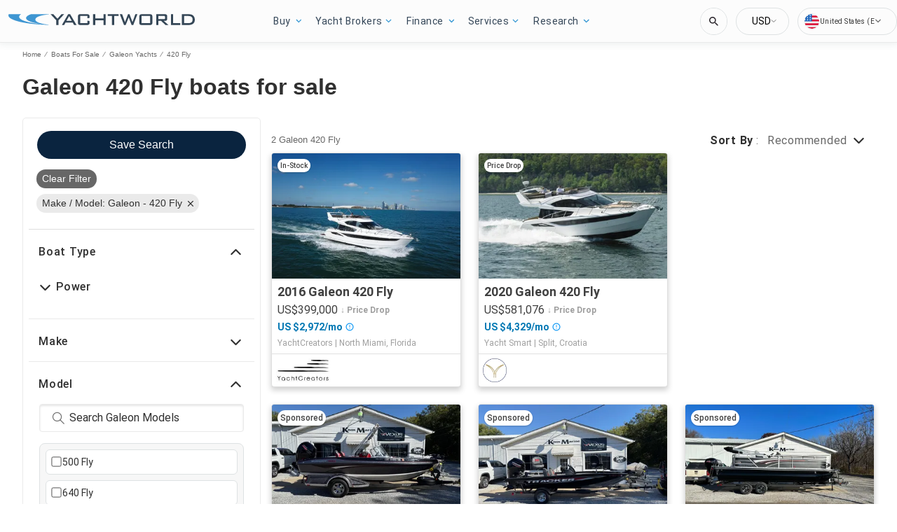

--- FILE ---
content_type: application/javascript; charset=UTF-8
request_url: https://www.yachtworld.com/cdn-cgi/challenge-platform/h/b/scripts/jsd/d251aa49a8a3/main.js?
body_size: 8626
content:
window._cf_chl_opt={AKGCx8:'b'};~function(b8,TI,TX,Te,TQ,TH,Tz,TC,b2,b3){b8=U,function(v,T,bE,b7,b,Z){for(bE={v:522,T:536,b:580,Z:589,J:603,W:604,k:591,j:473,Y:507},b7=U,b=v();!![];)try{if(Z=parseInt(b7(bE.v))/1+-parseInt(b7(bE.T))/2+-parseInt(b7(bE.b))/3*(-parseInt(b7(bE.Z))/4)+parseInt(b7(bE.J))/5+-parseInt(b7(bE.W))/6*(-parseInt(b7(bE.k))/7)+parseInt(b7(bE.j))/8+-parseInt(b7(bE.Y))/9,T===Z)break;else b.push(b.shift())}catch(J){b.push(b.shift())}}(i,899746),TI=this||self,TX=TI[b8(485)],Te=function(ZL,ZY,Zj,Zk,ZW,ZT,b9,b,Z,J,W){return ZL={v:388,T:453,b:358,Z:551,J:569,W:478},ZY={v:550,T:400,b:540,Z:457,J:549,W:562,k:402,j:363,Y:441,L:434,K:471,o:583,x:585,F:401,c:415,l:400,M:526,d:511,f:375,N:469,s:492,y:578,G:461,m:427,a:583,B:400},Zj={v:518,T:452},Zk={v:428,T:551,b:590},ZW={v:419,T:393,b:432,Z:452,J:427,W:476,k:513,j:586,Y:461,L:586,K:475,o:590,x:595,F:396,c:393,l:583,M:550,d:554,f:377,N:583,s:471,y:572,G:479,m:571,a:529,B:432,E:583,I:510,X:402,e:554,Q:583,R:400,S:546,h:529,V:402,A:400,n:357,O:476,P:471,H:404,g:583,z:555,C:422,D:471,p0:590,p1:583,p2:462,p3:400,p4:402,p5:583,p6:549,p7:370,p8:378,p9:583,pp:492},ZT={v:587,T:427},b9=b8,b={'ryUpz':function(k,j){return j==k},'ZEZPj':function(k,j){return k+j},'tvetA':b9(ZL.v),'FMiAi':b9(ZL.T),'Hhqoe':function(k,j){return k>j},'vtyfE':function(k,j){return k==j},'UVmQY':function(k,j){return k-j},'JZGDu':function(k,j){return k(j)},'uePUW':b9(ZL.b),'PQWfw':function(k,j){return j|k},'aepTV':function(k,j){return k<<j},'JPTZF':function(k,j){return k<<j},'jpmgW':function(k,j){return j&k},'ezfsK':function(k,j){return j|k},'pHgAv':function(k,j){return j!==k},'JrQhI':function(k,j){return k==j},'WlhxL':function(k,j){return j|k},'HSato':function(k,j){return k<<j},'WxwDW':function(k,j){return k==j},'NsYTb':function(k,j){return k(j)},'IuTAS':function(k,j){return j==k},'PtjJV':function(k,j){return k-j},'xjSKf':b9(ZL.Z),'PYynA':function(k,j){return j==k},'hMxPg':function(k,j){return k<j},'fjueT':function(k,j){return k&j},'ippeO':function(k,j){return k==j},'ttnnt':function(k,j){return j*k},'rIgPh':function(k,j){return j&k},'LWWEu':function(k,j){return k(j)},'CdoWr':function(k,j){return k<j},'qMLth':function(k,j){return j!=k},'nUOMI':function(k,j){return k==j},'FFZtY':function(k,j){return j!=k},'gBfHC':function(k,j){return k<j},'HNmGb':function(k,j){return j===k}},Z=String[b9(ZL.J)],J={'h':function(k){return k==null?'':J.g(k,6,function(j,bp){return bp=U,bp(ZT.v)[bp(ZT.T)](j)})},'g':function(j,Y,L,bi,K,o,x,F,M,N,s,y,G,B,E,I,X,Q,R,A,S){if(bi=b9,K={},K[bi(ZW.v)]=function(V,A){return A==V},K[bi(ZW.T)]=function(V,A){return V*A},o=K,b[bi(ZW.b)](null,j))return'';for(F={},M={},N='',s=2,y=3,G=2,B=[],E=0,I=0,X=0;X<j[bi(ZW.Z)];X+=1)if(Q=j[bi(ZW.J)](X),Object[bi(ZW.W)][bi(ZW.k)][bi(ZW.j)](F,Q)||(F[Q]=y++,M[Q]=!0),R=b[bi(ZW.Y)](N,Q),Object[bi(ZW.W)][bi(ZW.k)][bi(ZW.j)](F,R))N=R;else{if(Object[bi(ZW.W)][bi(ZW.k)][bi(ZW.L)](M,N)){if(bi(ZW.K)===bi(ZW.K)){if(256>N[bi(ZW.o)](0)){if(b[bi(ZW.x)]===b[bi(ZW.F)])A=x&F,x>>=1,o[bi(ZW.v)](0,L)&&(M=S,B=N(s++)),y|=o[bi(ZW.c)](0<A?1:0,G),Q<<=1;else{for(x=0;x<G;E<<=1,I==Y-1?(I=0,B[bi(ZW.l)](L(E)),E=0):I++,x++);for(S=N[bi(ZW.o)](0),x=0;b[bi(ZW.M)](8,x);E=E<<1|S&1.65,b[bi(ZW.d)](I,b[bi(ZW.f)](Y,1))?(I=0,B[bi(ZW.N)](b[bi(ZW.s)](L,E)),E=0):I++,S>>=1,x++);}}else if(bi(ZW.y)!==b[bi(ZW.G)]){for(S=1,x=0;x<G;E=b[bi(ZW.m)](b[bi(ZW.a)](E,1),S),b[bi(ZW.B)](I,Y-1)?(I=0,B[bi(ZW.E)](L(E)),E=0):I++,S=0,x++);for(S=N[bi(ZW.o)](0),x=0;16>x;E=b[bi(ZW.I)](E,1)|b[bi(ZW.X)](S,1),b[bi(ZW.e)](I,Y-1)?(I=0,B[bi(ZW.Q)](L(E)),E=0):I++,S>>=1,x++);}else return![];s--,0==s&&(s=Math[bi(ZW.R)](2,G),G++),delete M[N]}else K()}else for(S=F[N],x=0;x<G;E=b[bi(ZW.S)](b[bi(ZW.h)](E,1),b[bi(ZW.V)](S,1)),I==b[bi(ZW.f)](Y,1)?(I=0,B[bi(ZW.E)](L(E)),E=0):I++,S>>=1,x++);N=(s--,s==0&&(s=Math[bi(ZW.A)](2,G),G++),F[R]=y++,String(Q))}if(b[bi(ZW.n)]('',N)){if(Object[bi(ZW.O)][bi(ZW.k)][bi(ZW.L)](M,N)){if(256>N[bi(ZW.o)](0)){for(x=0;x<G;E<<=1,b[bi(ZW.e)](I,b[bi(ZW.f)](Y,1))?(I=0,B[bi(ZW.l)](b[bi(ZW.P)](L,E)),E=0):I++,x++);for(S=N[bi(ZW.o)](0),x=0;8>x;E=b[bi(ZW.S)](E<<1,b[bi(ZW.X)](S,1)),b[bi(ZW.H)](I,Y-1)?(I=0,B[bi(ZW.g)](L(E)),E=0):I++,S>>=1,x++);}else{for(S=1,x=0;x<G;E=b[bi(ZW.z)](b[bi(ZW.C)](E,1),S),Y-1==I?(I=0,B[bi(ZW.g)](b[bi(ZW.D)](L,E)),E=0):I++,S=0,x++);for(S=N[bi(ZW.p0)](0),x=0;16>x;E=E<<1|S&1,I==Y-1?(I=0,B[bi(ZW.p1)](L(E)),E=0):I++,S>>=1,x++);}s--,b[bi(ZW.p2)](0,s)&&(s=Math[bi(ZW.p3)](2,G),G++),delete M[N]}else for(S=F[N],x=0;x<G;E=b[bi(ZW.m)](E<<1.68,b[bi(ZW.p4)](S,1)),Y-1==I?(I=0,B[bi(ZW.p5)](b[bi(ZW.p6)](L,E)),E=0):I++,S>>=1,x++);s--,b[bi(ZW.p7)](0,s)&&G++}for(S=2,x=0;x<G;E=E<<1.52|S&1.63,I==b[bi(ZW.p8)](Y,1)?(I=0,B[bi(ZW.l)](L(E)),E=0):I++,S>>=1,x++);for(;;)if(E<<=1,I==Y-1){B[bi(ZW.p9)](b[bi(ZW.P)](L,E));break}else I++;return B[bi(ZW.pp)]('')},'j':function(k,bU){return bU=b9,null==k?'':b[bU(Zj.v)]('',k)?null:J.i(k[bU(Zj.T)],32768,function(j,bv){return bv=bU,b[bv(Zk.v)]!==bv(Zk.T)?null:k[bv(Zk.b)](j)})},'i':function(j,Y,L,bT,K,o,x,F,M,N,s,y,G,B,E,I,S,X,Q,R){for(bT=b9,K=[],o=4,x=4,F=3,M=[],y=L(0),G=Y,B=1,N=0;b[bT(ZY.v)](3,N);K[N]=N,N+=1);for(E=0,I=Math[bT(ZY.T)](2,2),s=1;s!=I;)for(X=bT(ZY.b)[bT(ZY.Z)]('|'),Q=0;!![];){switch(X[Q++]){case'0':s<<=1;continue;case'1':G==0&&(G=Y,y=b[bT(ZY.J)](L,B++));continue;case'2':E|=(b[bT(ZY.W)](0,R)?1:0)*s;continue;case'3':G>>=1;continue;case'4':R=b[bT(ZY.k)](y,G);continue}break}switch(E){case 0:for(E=0,I=Math[bT(ZY.T)](2,8),s=1;I!=s;R=y&G,G>>=1,G==0&&(G=Y,y=L(B++)),E|=(0<R?1:0)*s,s<<=1);S=Z(E);break;case 1:for(E=0,I=Math[bT(ZY.T)](2,16),s=1;I!=s;R=b[bT(ZY.j)](y,G),G>>=1,b[bT(ZY.Y)](0,G)&&(G=Y,y=L(B++)),E|=b[bT(ZY.L)](0<R?1:0,s),s<<=1);S=b[bT(ZY.K)](Z,E);break;case 2:return''}for(N=K[3]=S,M[bT(ZY.o)](S);;){if(B>j)return'';for(E=0,I=Math[bT(ZY.T)](2,F),s=1;I!=s;R=b[bT(ZY.x)](y,G),G>>=1,0==G&&(G=Y,y=b[bT(ZY.F)](L,B++)),E|=(b[bT(ZY.c)](0,R)?1:0)*s,s<<=1);switch(S=E){case 0:for(E=0,I=Math[bT(ZY.l)](2,8),s=1;b[bT(ZY.M)](s,I);R=b[bT(ZY.j)](y,G),G>>=1,b[bT(ZY.d)](0,G)&&(G=Y,y=L(B++)),E|=(0<R?1:0)*s,s<<=1);K[x++]=Z(E),S=x-1,o--;break;case 1:for(E=0,I=Math[bT(ZY.T)](2,16),s=1;b[bT(ZY.f)](s,I);R=y&G,G>>=1,G==0&&(G=Y,y=b[bT(ZY.K)](L,B++)),E|=(b[bT(ZY.N)](0,R)?1:0)*s,s<<=1);K[x++]=Z(E),S=x-1,o--;break;case 2:return M[bT(ZY.s)]('')}if(o==0&&(o=Math[bT(ZY.l)](2,F),F++),K[S])S=K[S];else if(b[bT(ZY.y)](S,x))S=b[bT(ZY.G)](N,N[bT(ZY.m)](0));else return null;M[bT(ZY.a)](S),K[x++]=N+S[bT(ZY.m)](0),o--,N=S,0==o&&(o=Math[bT(ZY.B)](2,F),F++)}}},W={},W[b9(ZL.W)]=J.h,W}(),TQ=null,TH=TP(),Tz={},Tz[b8(570)]='o',Tz[b8(596)]='s',Tz[b8(365)]='u',Tz[b8(448)]='z',Tz[b8(482)]='n',Tz[b8(421)]='I',Tz[b8(519)]='b',TC=Tz,TI[b8(544)]=function(T,Z,J,W,Jv,JU,Ji,bf,j,L,K,o,x,F,M){if(Jv={v:433,T:470,b:383,Z:407,J:542,W:509,k:597,j:539,Y:405,L:412,K:456,o:452,x:488,F:514,c:433,l:390,M:445,d:499,f:581},JU={v:504,T:452,b:433,Z:566},Ji={v:476,T:513,b:586,Z:583},bf=b8,j={'Lqyyd':function(N,s){return N===s},'idmwe':function(N,s){return N(s)},'MDOJk':function(N,s){return N<s},'UEoXw':function(N,s,y,G){return N(s,y,G)},'dDuhU':function(N,s){return N+s},'fLIdW':function(N,s,y){return N(s,y)},'dYnpH':function(N,s,y){return N(s,y)}},null===Z||j[bf(Jv.v)](void 0,Z))return W;for(L=j[bf(Jv.T)](b1,Z),T[bf(Jv.b)][bf(Jv.Z)]&&(L=L[bf(Jv.J)](T[bf(Jv.b)][bf(Jv.Z)](Z))),L=T[bf(Jv.W)][bf(Jv.k)]&&T[bf(Jv.j)]?T[bf(Jv.W)][bf(Jv.k)](new T[(bf(Jv.j))](L)):function(N,bN,s){for(bN=bf,N[bN(JU.v)](),s=0;s<N[bN(JU.T)];j[bN(JU.b)](N[s],N[s+1])?N[bN(JU.Z)](s+1,1):s+=1);return N}(L),K='nAsAaAb'.split('A'),K=K[bf(Jv.Y)][bf(Jv.L)](K),o=0;j[bf(Jv.K)](o,L[bf(Jv.o)]);x=L[o],F=j[bf(Jv.x)](b0,T,Z,x),K(F)?(M=F==='s'&&!T[bf(Jv.F)](Z[x]),j[bf(Jv.c)](bf(Jv.l),j[bf(Jv.M)](J,x))?j[bf(Jv.d)](Y,j[bf(Jv.M)](J,x),F):M||j[bf(Jv.f)](Y,J+x,Z[x])):j[bf(Jv.f)](Y,J+x,F),o++);return W;function Y(N,s,bd){bd=U,Object[bd(Ji.v)][bd(Ji.T)][bd(Ji.b)](W,s)||(W[s]=[]),W[s][bd(Ji.Z)](N)}},b2=b8(588)[b8(457)](';'),b3=b2[b8(405)][b8(412)](b2),TI[b8(491)]=function(T,Z,Jk,bs,J,W,k,j,Y,L){for(Jk={v:483,T:464,b:577,Z:465,J:505,W:467,k:452,j:483,Y:577,L:452,K:515,o:583,x:505,F:527,c:481,l:372,M:372},bs=b8,J={},J[bs(Jk.v)]=function(K,o){return K===o},J[bs(Jk.T)]=bs(Jk.b),J[bs(Jk.Z)]=function(K,o){return K<o},J[bs(Jk.J)]=function(K,o){return K+o},W=J,k=Object[bs(Jk.W)](Z),j=0;j<k[bs(Jk.k)];j++)if(W[bs(Jk.j)](bs(Jk.Y),W[bs(Jk.T)])){if(Y=k[j],'f'===Y&&(Y='N'),T[Y]){for(L=0;W[bs(Jk.Z)](L,Z[k[j]][bs(Jk.L)]);-1===T[Y][bs(Jk.K)](Z[k[j]][L])&&(b3(Z[k[j]][L])||T[Y][bs(Jk.o)](W[bs(Jk.x)]('o.',Z[k[j]][L]))),L++);}else T[Y]=Z[k[j]][bs(Jk.F)](function(K){return'o.'+K})}else if(bs(Jk.c)==typeof T[bs(Jk.l)])return J[bs(Jk.M)](function(){}),'p'},b5();function b4(JY,by,b,Z,J,W,k,j){b=(JY={v:374,T:487,b:512,Z:444,J:376,W:508,k:455,j:436,Y:493,L:379,K:420,o:497,x:535},by=b8,{'WUqML':function(Y,L,K,o,x){return Y(L,K,o,x)}});try{return Z=TX[by(JY.v)](by(JY.T)),Z[by(JY.b)]=by(JY.Z),Z[by(JY.J)]='-1',TX[by(JY.W)][by(JY.k)](Z),J=Z[by(JY.j)],W={},W=b[by(JY.Y)](pRIb1,J,J,'',W),W=pRIb1(J,J[by(JY.L)]||J[by(JY.K)],'n.',W),W=pRIb1(J,Z[by(JY.o)],'d.',W),TX[by(JY.W)][by(JY.x)](Z),k={},k.r=W,k.e=null,k}catch(Y){return j={},j.r={},j.e=Y,j}}function TR(v,Zq,Zw,bb,T,b){Zq={v:486,T:574},Zw={v:481,T:516},bb=b8,T={'nNWDk':function(Z,J){return Z(J)},'RILvx':function(Z,J,W){return Z(J,W)}},b=b4(),T[bb(Zq.v)](TO,b.r,function(Z,bZ){bZ=bb,typeof v===bZ(Zw.v)&&T[bZ(Zw.T)](v,Z),TV()}),b.e&&Tg(bb(Zq.T),b.e)}function TS(ZF,bJ,T,b,Z,J){return ZF={v:435,T:482,b:398,Z:500,J:398},bJ=b8,T={},T[bJ(ZF.v)]=bJ(ZF.T),T[bJ(ZF.b)]=function(W,k){return W<k},b=T,Z=TI[bJ(ZF.Z)],!Z?null:(J=Z.i,typeof J!==b[bJ(ZF.v)]||b[bJ(ZF.J)](J,30))?null:J}function b6(Z,J,Jy,br,W,k,j,Y){if(Jy={v:501,T:371,b:463,Z:537,J:385,W:384,k:537,j:559,Y:458,L:534,K:382,o:463,x:458,F:386,c:450,l:534},br=b8,W={},W[br(Jy.v)]=br(Jy.T),W[br(Jy.b)]=br(Jy.Z),k=W,!Z[br(Jy.J)])return;J===k[br(Jy.v)]?(j={},j[br(Jy.W)]=br(Jy.k),j[br(Jy.j)]=Z.r,j[br(Jy.Y)]=br(Jy.T),TI[br(Jy.L)][br(Jy.K)](j,'*')):(Y={},Y[br(Jy.W)]=k[br(Jy.o)],Y[br(Jy.j)]=Z.r,Y[br(Jy.x)]=br(Jy.F),Y[br(Jy.c)]=J,TI[br(Jy.l)][br(Jy.K)](Y,'*'))}function i(JG){return JG='WUqML,loading,KQFdh,IFbBS,contentDocument,zmYmi,fLIdW,__CF$cv$params,jYPMK,rFWIg,Function,sort,LABTG,send,21156894oLKfzg,body,Array,JPTZF,nUOMI,style,hasOwnProperty,isNaN,indexOf,nNWDk,/invisible/jsd,PYynA,boolean,ZBFie,errorInfoObject,194257fWTeAh,NXqvg,AdeF3,log,qMLth,map,CnwA5,aepTV,GXPfj,ynEyZ,href,TYlZ6,parent,removeChild,3379044FZAcvj,cloudflare-invisible,PEVjC,Set,4|3|1|2|0,[native code],concat,ZIZJG,pRIb1,VIzIK,ezfsK,pWRDd,hDioH,NsYTb,Hhqoe,CYvXk,readyState,now,vtyfE,WlhxL,GYIEW,ontimeout,chctx,sid,xhr-error,pkLOA2,hMxPg,ABhCo,CNvLx,YjHjN,splice,uVryQ,pvJVc,fromCharCode,object,PQWfw,xZdBL,onload,error on cf_chl_props,DlwPl,bMdpF,guYsX,HNmGb,_cf_chl_opt,3lOnLBK,dYnpH,qCcKe,push,randomUUID,rIgPh,call,tNzgTKJGL4uQpBIm$Ria1CYXsqo3Hkb0-cFP5r9U6WySEA8eMdwVf7ZhxvOj2+lDn,_cf_chl_opt;JJgc4;PJAn2;kJOnV9;IWJi4;OHeaY1;DqMg0;FKmRv9;LpvFx1;cAdz2;PqBHf2;nFZCC5;ddwW5;pRIb1;rxvNi8;RrrrA2;erHi9,6637388sEMlJD,charCodeAt,6923NFffDD,addEventListener,ebrip,status,tvetA,string,from,QUpaM,/cdn-cgi/challenge-platform/h/,RVPKq,pSimk,0|9|4|6|3|2|1|10|5|7|8,4332245lyHqMI,8574bRRWTb,SSTpq3,XMLHttpRequest,POST,krLuZ,pHgAv,ZSTdA,onerror,MJYpP,BFlQR,NTTIj,fjueT,aUjz8,undefined,random,PzTze,xyJTU,location,IuTAS,success,catch,EGyRw,createElement,FFZtY,tabIndex,UVmQY,PtjJV,clientInformation,zOnxL,gzOsz,postMessage,Object,source,api,error,LIaNG,kqcjP,isArray,d.cookie,IHyYe,timeout,lDGBH,tnbZk,HJDZC,FMiAi,gvECN,ykZRl,JBxy9,pow,LWWEu,jpmgW,onreadystatechange,JrQhI,includes,GWUcu,getOwnPropertyNames,kAdLd,rEIua,mjsjm,WwOda,bind,sVOmX,tCNHP,CdoWr,http-code:,DOMContentLoaded,VwysW,WYMcU,navigator,bigint,HSato,floor,hNHyD,stringify,kZXQM,charAt,xjSKf,puWRe,LRmiB4,YYHjn,ryUpz,Lqyyd,ttnnt,vdnqD,contentWindow,ZkCHM,zgWUI,uukJD,getPrototypeOf,ippeO,Suxkh,nvObc,display: none,dDuhU,WQGRf,AKGCx8,symbol,qAnJZ,detail,/jsd/oneshot/d251aa49a8a3/0.3134569705331101:1769793969:nfs7E7C-AvTHC1OOMjTUQ47XxGg84W0WZ721FppL9QE/,length,VIcyc,FUgsc,appendChild,MDOJk,split,event,DCmKE,FWWjv,ZEZPj,WxwDW,pHeKi,UqESC,rDnfj,AYFBR,keys,/b/ov1/0.3134569705331101:1769793969:nfs7E7C-AvTHC1OOMjTUQ47XxGg84W0WZ721FppL9QE/,gBfHC,idmwe,JZGDu,open,6453600cGelLS,ZdTeV,bgPAo,prototype,mEeqd,FTaSap,uePUW,toString,function,number,VqjBI,FejFH,document,RILvx,iframe,UEoXw,jsd,uFlcK,rxvNi8,join'.split(','),i=function(){return JG},i()}function b1(v,J3,bM,T){for(J3={v:542,T:467,b:440},bM=b8,T=[];v!==null;T=T[bM(J3.v)](Object[bM(J3.T)](v)),v=Object[bM(J3.b)](v));return T}function TO(v,T,ZQ,Ze,ZX,ZI,bL,b,Z,J,W){ZQ={v:417,T:543,b:371,Z:416,J:451,W:500,k:525,j:579,Y:606,L:472,K:607,o:406,x:406,F:599,c:579,l:447,M:576,d:385,f:392,N:557,s:573,y:359,G:369,m:369,a:532,B:369,E:532,I:385,X:506,e:478,Q:425},Ze={v:410,T:560},ZX={v:424,T:594,b:495,Z:594,J:520,W:410,k:601,j:594},ZI={v:442,T:426,b:592,Z:598,J:410,W:392},bL=b8,b={'QUpaM':bL(ZQ.v),'Suxkh':bL(ZQ.T),'mjsjm':function(k,j){return k(j)},'hNHyD':function(k,j){return k>=j},'KQFdh':function(k,j){return k<j},'ZBFie':bL(ZQ.b),'pSimk':bL(ZQ.Z),'GWUcu':function(k,j){return k+j},'bMdpF':bL(ZQ.J)},Z=TI[bL(ZQ.W)],console[bL(ZQ.k)](TI[bL(ZQ.j)]),J=new TI[(bL(ZQ.Y))](),J[bL(ZQ.L)](bL(ZQ.K),b[bL(ZQ.o)](b[bL(ZQ.x)](bL(ZQ.F),TI[bL(ZQ.c)][bL(ZQ.l)]),b[bL(ZQ.M)])+Z.r),Z[bL(ZQ.d)]&&(J[bL(ZQ.f)]=5e3,J[bL(ZQ.N)]=function(bK){bK=bL,b[bK(ZI.v)]===bK(ZI.T)?b[bK(ZI.b)](b[bK(ZI.Z)],Z):b[bK(ZI.J)](T,bK(ZI.W))}),J[bL(ZQ.s)]=function(bo){bo=bL,b[bo(ZX.v)](J[bo(ZX.T)],200)&&b[bo(ZX.b)](J[bo(ZX.Z)],300)?T(b[bo(ZX.J)]):b[bo(ZX.W)](T,b[bo(ZX.k)]+J[bo(ZX.j)])},J[bL(ZQ.y)]=function(bw){bw=bL,b[bw(Ze.v)](T,bw(Ze.T))},W={'t':TA(),'lhr':TX[bL(ZQ.G)]&&TX[bL(ZQ.m)][bL(ZQ.a)]?TX[bL(ZQ.B)][bL(ZQ.E)]:'','api':Z[bL(ZQ.I)]?!![]:![],'c':Th(),'payload':v},J[bL(ZQ.X)](Te[bL(ZQ.e)](JSON[bL(ZQ.Q)](W)))}function Tn(Za,bY,v,T,b,Z){return Za={v:373,T:423,b:553},bY=b8,v={'EGyRw':function(J){return J()}},T=3600,b=v[bY(Za.v)](TA),Z=Math[bY(Za.T)](Date[bY(Za.b)]()/1e3),Z-b>T?![]:!![]}function U(p,v,T,b){return p=p-357,T=i(),b=T[p],b}function Tu(v,Zs,bk){return Zs={v:366},bk=b8,Math[bk(Zs.v)]()<v}function Th(){return TS()!==null}function TV(ZN,bW,v,T,Z,J,W,k,j,Y){if(ZN={v:487,T:420,b:565,Z:608,J:387,W:547,k:602,j:457,Y:374,L:409,K:408,o:436,x:376,F:497,c:508,l:455,M:535,d:512,f:444,N:379,s:395},bW=b8,v={'rEIua':bW(ZN.v),'kAdLd':function(b,Z,J,W,k){return b(Z,J,W,k)},'HJDZC':bW(ZN.T),'YjHjN':function(b){return b()},'krLuZ':function(b,Z){return b===Z}},T=v[bW(ZN.b)](TS),v[bW(ZN.Z)](T,null)){if(bW(ZN.J)===bW(ZN.W)){for(Z=bW(ZN.k)[bW(ZN.j)]('|'),J=0;!![];){switch(Z[J++]){case'0':W=k[bW(ZN.Y)](v[bW(ZN.L)]);continue;case'1':k=v[bW(ZN.K)](Y,j,j,'',k);continue;case'2':k={};continue;case'3':j=W[bW(ZN.o)];continue;case'4':W[bW(ZN.x)]='-1';continue;case'5':k=K(j,W[bW(ZN.F)],'d.',k);continue;case'6':j[bW(ZN.c)][bW(ZN.l)](W);continue;case'7':o[bW(ZN.c)][bW(ZN.M)](W);continue;case'8':return Y={},Y.r=k,Y.e=null,Y;case'9':W[bW(ZN.d)]=bW(ZN.f);continue;case'10':k=L(j,j[bW(ZN.N)]||j[v[bW(ZN.s)]],'n.',k);continue}break}}else return}TQ=(TQ&&clearTimeout(TQ),setTimeout(function(){TR()},1e3*T))}function TD(v,T,ZA,bF){return ZA={v:503,T:503,b:476,Z:480,J:586,W:515,k:541},bF=b8,T instanceof v[bF(ZA.v)]&&0<v[bF(ZA.T)][bF(ZA.b)][bF(ZA.Z)][bF(ZA.J)](T)[bF(ZA.W)](bF(ZA.k))}function b0(T,Z,J,J2,bc,W,k,J0,L,K,j,o,x,F,l){W=(J2={v:538,T:443,b:570,Z:481,J:391,W:568,k:437,j:538,Y:380,L:467,K:452,o:515,x:583,F:575,c:527,l:568,M:367,d:449,f:523,N:531,s:372,y:600,G:474,m:530,a:372,B:403,E:397,I:509,X:389,e:459,Q:509,R:431},bc=b8,{'pvJVc':function(Y,L){return L===Y},'DlwPl':function(Y,L){return Y+L},'gvECN':function(Y){return Y()},'ZkCHM':bc(J2.v),'PzTze':bc(J2.T),'qAnJZ':function(Y,L){return Y==L},'NXqvg':bc(J2.b),'ynEyZ':bc(J2.Z),'RVPKq':function(Y,L){return Y!==L},'ZdTeV':bc(J2.J),'DCmKE':function(Y,L){return Y===L},'YYHjn':function(Y,L){return Y===L}});try{if(W[bc(J2.W)](W[bc(J2.k)],bc(J2.j)))k=Z[J];else for(J0={v:380},L={},L[bc(J2.Y)]=function(M,N){return M+N},K=L,o=x[bc(J2.L)](F),x=0;x<o[bc(J2.K)];x++)if(F=o[x],'f'===F&&(F='N'),Z[F]){for(l=0;l<B[o[x]][bc(J2.K)];W[bc(J2.W)](-1,E[F][bc(J2.o)](I[o[x]][l]))&&(X(l[o[x]][l])||Q[F][bc(J2.x)](W[bc(J2.F)]('o.',R[o[x]][l]))),l++);}else S[F]=h[o[x]][bc(J2.c)](function(H,bl){return bl=bc,K[bl(J0.v)]('o.',H)})}catch(L){return W[bc(J2.l)](W[bc(J2.M)],bc(J2.T))?'i':void 0}if(null==k)return void 0===k?'u':'x';if(W[bc(J2.d)](W[bc(J2.f)],typeof k))try{if(W[bc(J2.N)]==typeof k[bc(J2.s)]){if(W[bc(J2.y)](W[bc(J2.G)],bc(J2.m)))return k[bc(J2.a)](function(){}),'p';else Z[bc(J2.B)]=J,W[bc(J2.E)](W)}}catch(x){}return T[bc(J2.I)][bc(J2.X)](k)?'a':W[bc(J2.e)](k,T[bc(J2.Q)])?'D':k===!0?'T':W[bc(J2.R)](!1,k)?'F':(j=typeof k,bc(J2.Z)==j?TD(T,k)?'N':'f':TC[j]||'?')}function TP(ZR,bq){return ZR={v:584,T:584},bq=b8,crypto&&crypto[bq(ZR.v)]?crypto[bq(ZR.T)]():''}function TA(ZG,bj,v,T){return ZG={v:500,T:423,b:545},bj=b8,v={'VIzIK':function(b,Z){return b(Z)}},T=TI[bj(ZG.v)],Math[bj(ZG.T)](+v[bj(ZG.b)](atob,T.t))}function Tg(J,W,Zu,bx,k,j,Y,L,K,o,x,F,c,l){if(Zu={v:454,T:361,b:496,Z:468,J:413,W:607,k:411,j:489,Y:524,L:533,K:563,o:563,x:392,F:500,c:454,l:454,M:454,d:361,f:599,N:579,s:447,y:496,G:517,m:606,a:472,B:413,E:392,I:557,X:528,e:605,Q:579,R:430,S:430,h:561,V:364,A:399,n:521,O:558,P:384,H:411,g:506,z:478},bx=b8,k={},k[bx(Zu.v)]=function(M,d){return M+d},k[bx(Zu.T)]=function(M,d){return M+d},k[bx(Zu.b)]=bx(Zu.Z),k[bx(Zu.J)]=bx(Zu.W),k[bx(Zu.k)]=bx(Zu.j),j=k,!Tu(0))return![];L=(Y={},Y[bx(Zu.Y)]=J,Y[bx(Zu.L)]=W,Y);try{bx(Zu.K)!==bx(Zu.o)?Y(bx(Zu.x)):(K=TI[bx(Zu.F)],o=j[bx(Zu.c)](j[bx(Zu.l)](j[bx(Zu.M)](j[bx(Zu.d)](bx(Zu.f),TI[bx(Zu.N)][bx(Zu.s)]),j[bx(Zu.y)]),K.r),bx(Zu.G)),x=new TI[(bx(Zu.m))](),x[bx(Zu.a)](j[bx(Zu.B)],o),x[bx(Zu.E)]=2500,x[bx(Zu.I)]=function(){},F={},F[bx(Zu.X)]=TI[bx(Zu.N)][bx(Zu.X)],F[bx(Zu.e)]=TI[bx(Zu.Q)][bx(Zu.e)],F[bx(Zu.R)]=TI[bx(Zu.Q)][bx(Zu.S)],F[bx(Zu.h)]=TI[bx(Zu.Q)][bx(Zu.V)],F[bx(Zu.A)]=TH,c=F,l={},l[bx(Zu.n)]=L,l[bx(Zu.O)]=c,l[bx(Zu.P)]=j[bx(Zu.H)],x[bx(Zu.g)](Te[bx(Zu.z)](l)))}catch(d){}}function b5(Js,JN,Jd,Jl,Jc,bG,v,T,b,Z,J){if(Js={v:494,T:392,b:362,Z:460,J:502,W:414,k:417,j:418,Y:500,L:368,K:360,o:429,x:394,F:552,c:498,l:403,M:548,d:438,f:556,N:477,s:557,y:552,G:494,m:593,a:567,B:381,E:592,I:466,X:439,e:418,Q:438},JN={v:552,T:498,b:403,Z:438},Jd={v:587,T:427},Jl={v:484,T:564,b:582,Z:490,J:574},Jc={v:446},bG=b8,v={'tnbZk':function(W,k){return k!==W},'zmYmi':bG(Js.v),'hDioH':function(W){return W()},'WQGRf':bG(Js.T),'FejFH':function(W,k){return W!==k},'qCcKe':bG(Js.b),'uFlcK':function(W,k,j){return W(k,j)},'gzOsz':function(W,k){return W==k},'zgWUI':function(W){return W()},'xyJTU':function(W,k){return k===W},'MJYpP':bG(Js.Z),'GYIEW':bG(Js.J),'uVryQ':bG(Js.W),'AYFBR':bG(Js.k),'uukJD':bG(Js.j)},T=TI[bG(Js.Y)],!T){if(v[bG(Js.L)](v[bG(Js.K)],bG(Js.o)))W(),v[bG(Js.x)](k[bG(Js.F)],v[bG(Js.c)])&&(K[bG(Js.l)]=o,v[bG(Js.M)](x));else return}if(!v[bG(Js.d)](Tn)){if(v[bG(Js.f)]===bG(Js.N))Z[bG(Js.T)]=5e3,J[bG(Js.s)]=function(bm){bm=bG,k(v[bm(Jc.v)])};else return}if(b=![],Z=function(){if(!b){if(b=!![],!Tn())return;TR(function(j,ba){ba=U,v[ba(Jl.v)](ba(Jl.T),v[ba(Jl.b)])?v[ba(Jl.Z)](b6,T,j):b(ba(Jl.J),Z.e)})}},TX[bG(Js.y)]!==bG(Js.G)){if(bG(Js.m)!==v[bG(Js.a)])Z();else return v[bG(Js.B)](null,Z)?'':J.g(W,6,function(Y,bB){return bB=bG,bB(Jd.v)[bB(Jd.T)](Y)})}else TI[bG(Js.E)]?TX[bG(Js.E)](v[bG(Js.I)],Z):v[bG(Js.X)]!==bG(Js.e)?v[bG(Js.Q)](T):(J=TX[bG(Js.l)]||function(){},TX[bG(Js.l)]=function(bt){bt=bG,J(),TX[bt(JN.v)]!==v[bt(JN.T)]&&(TX[bt(JN.b)]=J,v[bt(JN.Z)](Z))})}}()

--- FILE ---
content_type: text/javascript; charset=utf-8
request_url: https://app.link/_r?sdk=web2.86.5&branch_key=key_live_jCcGYGDP2DoLrrFOjayCEniduFk7moX7&callback=branch_callback__0
body_size: 70
content:
/**/ typeof branch_callback__0 === 'function' && branch_callback__0("1545851257209114771");

--- FILE ---
content_type: application/javascript
request_url: https://www.yachtworld.com/static/js/497.db201780.chunk.js
body_size: -224
content:
(this.__LOADABLE_LOADED_CHUNKS__=this.__LOADABLE_LOADED_CHUNKS__||[]).push([[497],{1283:function(_,t,u){"use strict";u.r(t);var A=u(145);u.d(t,"default",(function(){return A.W}));u(0),u(697),u(698),u(261),u(133),u(357),u(306)}}]);
//# sourceMappingURL=497.db201780.chunk.js.map